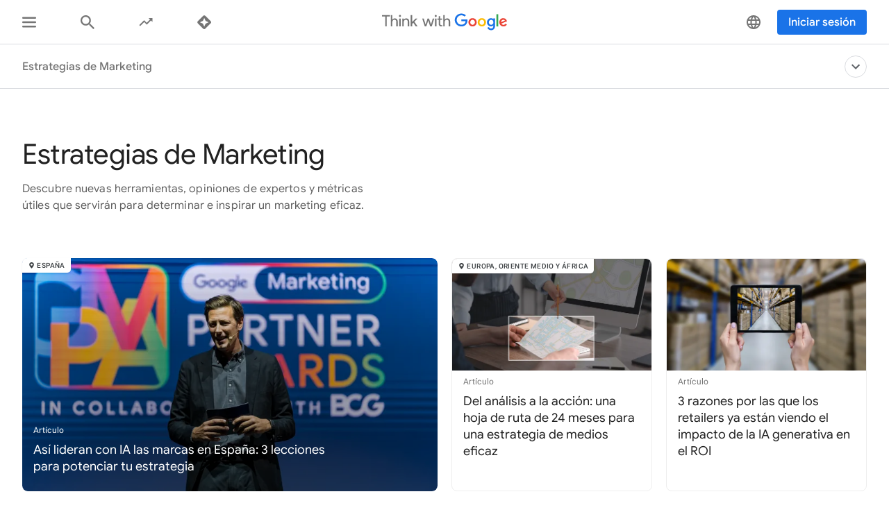

--- FILE ---
content_type: application/javascript
request_url: https://www.thinkwithgoogle.com/_qs/static/dist/js/6564.51415d62af5b0c90006a.js
body_size: 2275
content:
"use strict";(self.webpackChunk=self.webpackChunk||[]).push([[6564],{46564:function(t,e,a){a.r(e),a.d(e,{default:function(){return h}});var i=a(97840),s=a(66539),o=a(29323),n=a(79304);const r=".js-social-share__link";class h{constructor(t,e){this.$element=t,this.SocialSharebuttonElements=this.$element.querySelectorAll(r),this.shareModalContent=this.$element.closest(`.${h.cssClasses_.shareModalContent}`),this.footerNotification=this.shareModalContent.querySelector(`.${h.cssClasses_.notification}`),this.dataLayerPublisher_=e.dataLayerPublisher,this.pageURL_="",this.shareData_=JSON.parse(this.$element.dataset.socialShare),this.modalName=this.$element.dataset.modalName,this.windowParams_="",this.handleCloseModal=this.handleCloseModal.bind(this),this.share=this.share.bind(this),this.addEventListeners(),this.mounted()}addEventListeners(){document.addEventListener(s.oC.close,this.handleCloseModal),this.SocialSharebuttonElements.forEach((t=>{t.addEventListener(s.EVENTS.CLICK,this.share)}))}removeListeners(){document.removeEventListener(s.oC.close,this.handleCloseModal),this.SocialSharebuttonElements.forEach((t=>{t.removeEventListener(s.EVENTS.CLICK,this.share)}))}handleCloseModal(t){t.detail===this.modalName&&this.removeCopyNotification_()}static get cssClasses_(){return{shareModalContent:"share-modal-content",notification:"share-modal-footer__notification",notificationSuccess:"share-modal-footer__notification--active",tooltip:"social-share__tooltip",tooltipSuccess:"social-share__tooltip--active"}}static get windowLocation_(){return window.location}static get windowOptions_(){return{width:550,height:450,menubar:0,toolbar:0,left:Math.max(0,window.screen.width/2-275),top:Math.max(0,window.screen.height/2-225)}}static get urlStrings_(){return{FACEBOOK_BASE_URL:"https://www.facebook.com/sharer.php?u=",TWITTER_BASE_URL:"https://twitter.com/intent/tweet?text=",LINKEDIN_BASE_URL:"http://www.linkedin.com/shareArticle?mini=true&title=",XING_BASE_URL:"https://www.xing.com/spi/shares/new?url=",VK_BASE_URL:"http://vk.com/share.php?url=",EMAIL_BASE_URL:`mailto:?subject=${encodeURIComponent("Think with Google: ")}`,UTM_STRING:"?utm_medium=social&utm_campaign=thinkwithgoogle",WHATSAPP_BASE_URL:"https://api.whatsapp.com/send?text="}}get copyShareLink_(){return this.shareData_.full_url}get facebookShareLink_(){return h.urlStrings_.FACEBOOK_BASE_URL+this.pageURL_+this.getUtmParams_("facebook")}get twitterShareMessage_(){return this.shareData_.share_message||this.shareData_.twitter_title}get twitterShareLink_(){return h.urlStrings_.TWITTER_BASE_URL+this.twitterShareMessage_+" "+this.shareData_.twitter_handle+"&url="+this.pageURL_+this.getUtmParams_("twitter")}get linkedinShareMessage_(){return this.shareData_.share_message||this.shareData_.og_desc}get linkedinShareLink_(){return h.urlStrings_.LINKEDIN_BASE_URL+this.shareData_.og_title+"&summary="+this.linkedinShareMessage_+"&url="+this.pageURL_+this.getUtmParams_("linkedin")}get xingShareLink_(){return h.urlStrings_.XING_BASE_URL+this.pageURL_+this.getUtmParams_("xing")}get vkShareLink_(){return h.urlStrings_.VK_BASE_URL+this.pageURL_+this.getUtmParams_("vk")+"&title="+this.shareData_.og_title}get whatsappShareLink_(){return h.urlStrings_.WHATSAPP_BASE_URL+this.shareData_.og_title+encodeURIComponent(" ")+this.pageURL_}get emailShareMessage_(){return this.shareData_.share_message||this.shareData_.meta_desc}get emailShareLink_(){return h.urlStrings_.EMAIL_BASE_URL+this.shareData_.meta_title+"&body="+this.emailShareMessage_+encodeURIComponent("\n\n")+this.shareData_.email_see_more+encodeURIComponent(" www.thinkwithgoogle.com: ")+this.pageURL_+this.getUtmParams_("email")}buildWindowOptions_(t){const e=[];for(const a in t)Object.prototype.hasOwnProperty.call(t,a)&&e.push(`${a}=${t[a]}`);return e.join(",")}getUtmParams_(t){const e=h.urlStrings_.UTM_STRING+"&utm_source="+t+"&utm_content="+this.shareData_.slug;return encodeURIComponent(e)}openWindow_(t){this.windowParams_=this.buildWindowOptions_(h.windowOptions_),window.open(t,"sharer",this.windowParams_)}showCopyNotification_(){if(this.footerNotification)(0,i.cn)(this.footerNotification,h.cssClasses_.notificationSuccess);else{const t=document.querySelector(`.${h.cssClasses_.tooltip}`);(0,i.cn)(t,h.cssClasses_.tooltipSuccess),setTimeout((()=>(0,i.IV)(t,h.cssClasses_.tooltipSuccess)),1500)}}removeCopyNotification_(){this.footerNotification&&(0,i.IV)(this.footerNotification,h.cssClasses_.notificationSuccess)}openEmailClient_(t){window.location.href=t}static targetElement(){const t=document.querySelectorAll(".social-share__icon--copy");return t.length>1?t[1]:t[0]}copyURLToClipboard_(t){return new Promise(((e,a)=>{navigator.clipboard&&navigator.clipboard.writeText?navigator.clipboard.writeText(t).then((()=>{this.showCopyNotification_(),e()})).catch((i=>{this.copyURLToClipboardFallback_(t).then(e).catch(a)})):this.copyURLToClipboardFallback_(t).then(e).catch(a)}))}copyURLToClipboardFallback_(t){return new Promise(((e,a)=>{const i=document.createElement("textarea"),s=h.targetElement().getBoundingClientRect().top;if(i.style.position="fixed",i.style.top=`${s}px`,i.style.left="0",i.value=t,document.body.appendChild(i),(0,o.gn)()){const t=document.createRange();i.contentEditable=!0,i.readOnly=!0,t.selectNodeContents(i);const e=window.getSelection();e.removeAllRanges(),e.addRange(t),i.setSelectionRange(0,i.value.length)}else i.select();try{document.execCommand("copy"),this.showCopyNotification_(),e()}catch(t){console.error("Unable to copy",t),a(t)}finally{document.body.removeChild(i)}}))}trackShareClick_(t,e){const a=n.default.state.modalStack[0];this.dataLayerPublisher_.pushData({event:"trackSocial",category:"Social",action:"Share",label:t,pagePosition:this.shareData_.page_position,pathName:h.windowLocation_.pathname}),a&&(a.location||(a.location=this.$element.dataset.eventLocation),this.dataLayerPublisher_.pushData({event:"social_share",click_url:e,content_type:this.shareData_.content_type,event_location:a.location},!0))}init(){this.pageURL_=encodeURIComponent(this.shareData_.full_url)}async handleSocialLink(t){let e;switch(t){case"facebook":e=this.facebookShareLink_;break;case"twitter":e=this.twitterShareLink_;break;case"linkedin":e=this.linkedinShareLink_;break;case"vk":e=this.vkShareLink_;break;case"xing":e=this.xingShareLink_;break;case"whatsapp":e=this.whatsappShareLink_;break;case"email":e=this.emailShareLink_;break;case"copy_link":e=this.copyShareLink_;break;default:return console.warn("No social client was provided."),!1}"email"===t?this.openEmailClient_(e):"copy_link"===t?await this.copyURLToClipboard_(e):this.openWindow_(e),this.trackShareClick_(t,e)}share(t){const e=(t.target||t.srcElement).closest("BUTTON").dataset.socialShareLinkText.toLowerCase();this.handleSocialLink(e)}mounted(){this.init()}unmount(){this.removeListeners()}}}}]);

--- FILE ---
content_type: application/javascript
request_url: https://www.thinkwithgoogle.com/_qs/static/dist/js/main.658d499b970e3ae5021a.js
body_size: 10851
content:
(self.webpackChunk=self.webpackChunk||[]).push([[179],{3650:function(t,e,n){var o={"./components":[47045,9],"./components/":[47045,9],"./components/aggregation-feed":[30077,9,4736,3769,8704,602],"./components/aggregation-feed/":[30077,9,4736,3769,8704,602],"./components/aggregation-feed/__mocks__/fetcher":[78345,9,8345],"./components/aggregation-feed/__mocks__/fetcher.js":[78345,9,8345],"./components/aggregation-feed/aggregation-feed.spec":[71139,9,4736,6877,3769,8704,602,1139],"./components/aggregation-feed/aggregation-feed.spec.js":[71139,9,4736,6877,3769,8704,602,1139],"./components/aggregation-feed/fetcher":[60602,9,4736,3769,8704,602],"./components/aggregation-feed/fetcher.js":[60602,9,4736,3769,8704,602],"./components/aggregation-feed/fetcher.spec":[58046,9,4736,3769,8704,602,8046],"./components/aggregation-feed/fetcher.spec.js":[58046,9,4736,3769,8704,602,8046],"./components/aggregation-feed/index":[30077,9,4736,3769,8704,602],"./components/aggregation-feed/index.js":[30077,9,4736,3769,8704,602],"./components/aggregation-feed/templates/__snapshots__/grid.spec.js.snap":[94216,7,4216],"./components/aggregation-feed/templates/__snapshots__/list.spec.js.snap":[55398,7,5398],"./components/aggregation-feed/templates/grid":[48346,9,4736,3769,8704,602],"./components/aggregation-feed/templates/grid.js":[48346,9,4736,3769,8704,602],"./components/aggregation-feed/templates/grid.spec":[68448,9,4736,6877,9029,3769,8704,602,8448],"./components/aggregation-feed/templates/grid.spec.js":[68448,9,4736,6877,9029,3769,8704,602,8448],"./components/aggregation-feed/templates/list":[26292,9,4736,3769,8704,602],"./components/aggregation-feed/templates/list.js":[26292,9,4736,3769,8704,602],"./components/aggregation-feed/templates/list.spec":[47886,9,4736,6877,9029,3769,8704,602,7886],"./components/aggregation-feed/templates/list.spec.js":[47886,9,4736,6877,9029,3769,8704,602,7886],"./components/ancestors":[65726,9,5726],"./components/ancestors/":[65726,9,5726],"./components/ancestors/ancestors.spec":[37187,9,5726,7187],"./components/ancestors/ancestors.spec.js":[37187,9,5726,7187],"./components/ancestors/index":[65726,9,5726],"./components/ancestors/index.js":[65726,9,5726],"./components/anchor-links":[45587,9,498,8720,5587],"./components/anchor-links/":[45587,9,498,8720,5587],"./components/anchor-links/anchor-links.spec":[74245,9,4736,6877,498,8720,5587,4245],"./components/anchor-links/anchor-links.spec.js":[74245,9,4736,6877,498,8720,5587,4245],"./components/anchor-links/index":[45587,9,498,8720,5587],"./components/anchor-links/index.js":[45587,9,498,8720,5587],"./components/back-to-inspiration":[77619,9,7619],"./components/back-to-inspiration/":[77619,9,7619],"./components/back-to-inspiration/index":[77619,9,7619],"./components/back-to-inspiration/index.js":[77619,9,7619],"./components/card-group-inspiration":[40335,9,3769,1341,2623,335],"./components/card-group-inspiration/":[40335,9,3769,1341,2623,335],"./components/card-group-inspiration/index":[40335,9,3769,1341,2623,335],"./components/card-group-inspiration/index.js":[40335,9,3769,1341,2623,335],"./components/card-inspiration":[72623,9,3769,1341,2623],"./components/card-inspiration/":[72623,9,3769,1341,2623],"./components/card-inspiration/index":[72623,9,3769,1341,2623],"./components/card-inspiration/index.js":[72623,9,3769,1341,2623],"./components/card-inspiration/templates":[91341,9,3769,1341],"./components/card-inspiration/templates/":[91341,9,3769,1341],"./components/card-inspiration/templates/index":[91341,9,3769,1341],"./components/card-inspiration/templates/index.js":[91341,9,3769,1341],"./components/carousel":[24074,9,4074],"./components/carousel/":[24074,9,4074],"./components/carousel/index":[24074,9,4074],"./components/carousel/index.js":[24074,9,4074],"./components/click-child":[71825,9,1825],"./components/click-child/":[71825,9,1825],"./components/click-child/click-child.spec":[96815,9,4736,6877,1825,6815],"./components/click-child/click-child.spec.js":[96815,9,4736,6877,1825,6815],"./components/click-child/index":[71825,9,1825],"./components/click-child/index.js":[71825,9,1825],"./components/collapsible":[65244,9,5244],"./components/collapsible/":[65244,9,5244],"./components/collapsible/collapsible.spec":[90377,9,4736,6877,5244,377],"./components/collapsible/collapsible.spec.js":[90377,9,4736,6877,5244,377],"./components/collapsible/index":[65244,9,5244],"./components/collapsible/index.js":[65244,9,5244],"./components/detail-page":[36197,9,4736,810,6197],"./components/detail-page/":[36197,9,4736,810,6197],"./components/detail-page/detail-page.spec":[18059,9,4736,810,6197,8059],"./components/detail-page/detail-page.spec.js":[18059,9,4736,810,6197,8059],"./components/detail-page/index":[36197,9,4736,810,6197],"./components/detail-page/index.js":[36197,9,4736,810,6197],"./components/download-for-safari":[96752,9,6752],"./components/download-for-safari/":[96752,9,6752],"./components/download-for-safari/download-for-safari.spec":[11758,9,6961,6752,1758],"./components/download-for-safari/download-for-safari.spec.js":[11758,9,6961,6752,1758],"./components/download-for-safari/index":[96752,9,6752],"./components/download-for-safari/index.js":[96752,9,6752],"./components/featured-quotes":[56223,9,8720,6223],"./components/featured-quotes/":[56223,9,8720,6223],"./components/featured-quotes/featured-quotes.spec":[93633,9,4736,6877,9029,8720,6223,3633],"./components/featured-quotes/featured-quotes.spec.js":[93633,9,4736,6877,9029,8720,6223,3633],"./components/featured-quotes/index":[56223,9,8720,6223],"./components/featured-quotes/index.js":[56223,9,8720,6223],"./components/filter-tray":[58531,9,498,8720,8459,9510,2531,8531],"./components/filter-tray/":[58531,9,498,8720,8459,9510,2531,8531],"./components/filter-tray/__snapshots__/filter-tray.spec.js.snap":[42270,7,2270],"./components/filter-tray/filter-group":[2531,9,8720,2531],"./components/filter-tray/filter-group/":[2531,9,8720,2531],"./components/filter-tray/filter-group/index":[2531,9,8720,2531],"./components/filter-tray/filter-group/index.js":[2531,9,8720,2531],"./components/filter-tray/filter-tray.spec":[85408,9,4736,6877,498,8720,8459,9510,2531,8531,5408],"./components/filter-tray/filter-tray.spec.js":[85408,9,4736,6877,498,8720,8459,9510,2531,8531,5408],"./components/filter-tray/index":[58531,9,498,8720,8459,9510,2531,8531],"./components/filter-tray/index.js":[58531,9,498,8720,8459,9510,2531,8531],"./components/fullscreen":[34402,9,7782,4402],"./components/fullscreen/":[34402,9,7782,4402],"./components/fullscreen/fullscreen.spec":[49017,9,4736,6877,9029,7782,4402,4573],"./components/fullscreen/fullscreen.spec.js":[49017,9,4736,6877,9029,7782,4402,4573],"./components/fullscreen/index":[34402,9,7782,4402],"./components/fullscreen/index.js":[34402,9,7782,4402],"./components/gated-content":[52669,9,498,2759,6607,8704,2669],"./components/gated-content/":[52669,9,498,2759,6607,8704,2669],"./components/gated-content/__snapshots__/gated-content.spec.js.snap":[39301,7,9301],"./components/gated-content/gated-content.spec":[7102,9,4736,6877,498,2759,8720,6607,8704,8459,3300,7792,2669,7102],"./components/gated-content/gated-content.spec.js":[7102,9,4736,6877,498,2759,8720,6607,8704,8459,3300,7792,2669,7102],"./components/gated-content/index":[52669,9,498,2759,6607,8704,2669],"./components/gated-content/index.js":[52669,9,498,2759,6607,8704,2669],"./components/iframe-focus-tracker":[77348,9,7348],"./components/iframe-focus-tracker/":[77348,9,7348],"./components/iframe-focus-tracker/iframe-focus-tracker.spec":[73533,9,4736,6877,7348,3533],"./components/iframe-focus-tracker/iframe-focus-tracker.spec.js":[73533,9,4736,6877,7348,3533],"./components/iframe-focus-tracker/index":[77348,9,7348],"./components/iframe-focus-tracker/index.js":[77348,9,7348],"./components/index":[47045,9],"./components/index.js":[47045,9],"./components/inline-video":[47930,9,2759,6607,5594,7782,2131,4785,7930],"./components/inline-video/":[47930,9,2759,6607,5594,7782,2131,4785,7930],"./components/inline-video/index":[47930,9,2759,6607,5594,7782,2131,4785,7930],"./components/inline-video/index.js":[47930,9,2759,6607,5594,7782,2131,4785,7930],"./components/inline-video/inline-video.mobile.spec":[48629,9,4736,6877,2759,6607,5594,7782,2131,6961,4785,7930,8629],"./components/inline-video/inline-video.mobile.spec.js":[48629,9,4736,6877,2759,6607,5594,7782,2131,6961,4785,7930,8629],"./components/inline-video/inline-video.spec":[67377,9,4736,6877,2759,6607,5594,7782,2131,6961,4785,7930,7377],"./components/inline-video/inline-video.spec.js":[67377,9,4736,6877,2759,6607,5594,7782,2131,6961,4785,7930,7377],"./components/inspiration-filter":[23322,9,498,9463,9510,8676,3322],"./components/inspiration-filter/":[23322,9,498,9463,9510,8676,3322],"./components/inspiration-filter/__snapshots__/inspiration-filter.spec.js.snap":[36056,7,6056],"./components/inspiration-filter/index":[23322,9,498,9463,9510,8676,3322],"./components/inspiration-filter/index.js":[23322,9,498,9463,9510,8676,3322],"./components/inspiration-filter/inspiration-filter.spec":[48684,9,498,9463,9510,8676,3322,8684],"./components/inspiration-filter/inspiration-filter.spec.js":[48684,9,498,9463,9510,8676,3322,8684],"./components/inspiration-filter/queryString":[49463,9,9463],"./components/inspiration-filter/queryString.js":[49463,9,9463],"./components/inspiration-filter/queryString.spec":[80527,9,9463,527],"./components/inspiration-filter/queryString.spec.js":[80527,9,9463,527],"./components/inspiration-filter/templates":[98676,9,8676],"./components/inspiration-filter/templates/":[98676,9,8676],"./components/inspiration-filter/templates/index":[98676,9,8676],"./components/inspiration-filter/templates/index.js":[98676,9,8676],"./components/lazy-load-image":[39887,9,2759,6607],"./components/lazy-load-image/":[39887,9,2759,6607],"./components/lazy-load-image/index":[39887,9,2759,6607],"./components/lazy-load-image/index.js":[39887,9,2759,6607],"./components/lazy-load-image/lazy-load-image.spec":[65247,9,4736,6877,2759,6607,5247],"./components/lazy-load-image/lazy-load-image.spec.js":[65247,9,4736,6877,2759,6607,5247],"./components/lazy-load-image/lazy-load-manager-singleton":[93058,9,2759,6607],"./components/lazy-load-image/lazy-load-manager-singleton.js":[93058,9,2759,6607],"./components/login-profile-cta":[94430,9,4430],"./components/login-profile-cta/":[94430,9,4430],"./components/login-profile-cta/index":[94430,9,4430],"./components/login-profile-cta/index.js":[94430,9,4430],"./components/login-profile-cta/login-profile-cta.spec":[84519,9,4736,6877,498,8720,8459,3300,7792,4430,4519],"./components/login-profile-cta/login-profile-cta.spec.js":[84519,9,4736,6877,498,8720,8459,3300,7792,4430,4519],"./components/modal":[87792,9,498,8720,8459,3300,7792],"./components/modal-close":[12819,9,2819],"./components/modal-close/":[12819,9,2819],"./components/modal-close/index":[12819,9,2819],"./components/modal-close/index.js":[12819,9,2819],"./components/modal-open":[7100,9,7100],"./components/modal-open/":[7100,9,7100],"./components/modal-open/index":[7100,9,7100],"./components/modal-open/index.js":[7100,9,7100],"./components/modal/":[87792,9,498,8720,8459,3300,7792],"./components/modal/index":[87792,9,498,8720,8459,3300,7792],"./components/modal/index.js":[87792,9,498,8720,8459,3300,7792],"./components/modal/modal.spec":[65069,9,4736,6877,498,8720,6961,8459,3300,7792,2819,7100,5069],"./components/modal/modal.spec.js":[65069,9,4736,6877,498,8720,6961,8459,3300,7792,2819,7100,5069],"./components/multi-image-selector":[1016,9,1016],"./components/multi-image-selector/":[1016,9,1016],"./components/multi-image-selector/index":[1016,9,1016],"./components/multi-image-selector/index.js":[1016,9,1016],"./components/multi-image-selector/multi-image-selector.spec":[20743,9,4736,6877,9029,1016,743],"./components/multi-image-selector/multi-image-selector.spec.js":[20743,9,4736,6877,9029,1016,743],"./components/percentage-chart":[59790,9,2759,4674],"./components/percentage-chart/":[59790,9,2759,4674],"./components/percentage-chart/index":[59790,9,2759,4674],"./components/percentage-chart/index.js":[59790,9,2759,4674],"./components/percentage-chart/percentage-chart.spec":[95044,9,2759,6961,4674,5044],"./components/percentage-chart/percentage-chart.spec.js":[95044,9,2759,6961,4674,5044],"./components/recommended-articles":[9017,9,4736,2131,3300,810,4943,9017],"./components/recommended-articles/":[9017,9,4736,2131,3300,810,4943,9017],"./components/recommended-articles/index":[9017,9,4736,2131,3300,810,4943,9017],"./components/recommended-articles/index.js":[9017,9,4736,2131,3300,810,4943,9017],"./components/related-content-drawer":[51231,9,498,5594,1231],"./components/related-content-drawer/":[51231,9,498,5594,1231],"./components/related-content-drawer/index":[51231,9,498,5594,1231],"./components/related-content-drawer/index.js":[51231,9,498,5594,1231],"./components/related-content-drawer/related-content-drawer.mobile.spec":[1509,9,4736,6877,498,5594,1231,1509],"./components/related-content-drawer/related-content-drawer.mobile.spec.js":[1509,9,4736,6877,498,5594,1231,1509],"./components/related-content-drawer/related-content-drawer.spec":[23526,9,4736,6877,498,5594,1231,3526],"./components/related-content-drawer/related-content-drawer.spec.js":[23526,9,4736,6877,498,5594,1231,3526],"./components/rich-text-cta-analytics":[26211,9,6211],"./components/rich-text-cta-analytics/":[26211,9,6211],"./components/rich-text-cta-analytics/index":[26211,9,6211],"./components/rich-text-cta-analytics/index.js":[26211,9,6211],"./components/rich-text-cta-analytics/rich-text-cta-analytics.spec":[46393,9,4736,6877,6211,6393],"./components/rich-text-cta-analytics/rich-text-cta-analytics.spec.js":[46393,9,4736,6877,6211,6393],"./components/scroll-carousel":[94943,9,3300,4943],"./components/scroll-carousel/":[94943,9,3300,4943],"./components/scroll-carousel/index":[94943,9,3300,4943],"./components/scroll-carousel/index.js":[94943,9,3300,4943],"./components/scroll-tracker":[68605,9,8605],"./components/scroll-tracker/":[68605,9,8605],"./components/scroll-tracker/index":[68605,9,8605],"./components/scroll-tracker/index.js":[68605,9,8605],"./components/scroll-tracker/scroll-tracker.spec":[64599,9,8605,4599],"./components/scroll-tracker/scroll-tracker.spec.js":[64599,9,8605,4599],"./components/slides-tooltip":[52195,9,2195],"./components/slides-tooltip/":[52195,9,2195],"./components/slides-tooltip/index":[52195,9,2195],"./components/slides-tooltip/index.js":[52195,9,2195],"./components/slides-tooltip/slides-tooltip.spec":[57002,9,4736,6877,9029,2195,7002],"./components/slides-tooltip/slides-tooltip.spec.js":[57002,9,4736,6877,9029,2195,7002],"./components/social-share":[46564,9,6564],"./components/social-share/":[46564,9,6564],"./components/social-share/index":[46564,9,6564],"./components/social-share/index.js":[46564,9,6564],"./components/social-share/social-share.spec":[78383,9,6564,8383],"./components/social-share/social-share.spec.js":[78383,9,6564,8383],"./components/tags":[22683,9,4736,6209,9022,2683],"./components/tags/":[22683,9,4736,6209,9022,2683],"./components/tags/__mocks__/tags-fetcher":[27793,9,7793],"./components/tags/__mocks__/tags-fetcher.js":[27793,9,7793],"./components/tags/__snapshots__/render.spec.js.snap":[45463,7,5463],"./components/tags/index":[22683,9,4736,6209,9022,2683],"./components/tags/index.js":[22683,9,4736,6209,9022,2683],"./components/tags/render":[66209,9,4736,6209],"./components/tags/render.js":[66209,9,4736,6209],"./components/tags/render.spec":[72169,9,4736,6877,6209,2169],"./components/tags/render.spec.js":[72169,9,4736,6877,6209,2169],"./components/tags/tags-fetcher":[39022,9,9022],"./components/tags/tags-fetcher.js":[39022,9,9022],"./components/tags/tags-fetcher.spec":[52003,9,9022,2003],"./components/tags/tags-fetcher.spec.js":[52003,9,9022,2003],"./components/tags/tags.spec":[48982,9,4736,6209,9022,2683,8982],"./components/tags/tags.spec.js":[48982,9,4736,6209,9022,2683,8982],"./components/tertiary-nav":[22939,9,5798,2939],"./components/tertiary-nav/":[22939,9,5798,2939],"./components/tertiary-nav/index":[22939,9,5798,2939],"./components/tertiary-nav/index.js":[22939,9,5798,2939],"./components/tertiary-nav/progress":[25798,9,5798],"./components/tertiary-nav/progress.js":[25798,9,5798],"./components/tertiary-nav/progress.spec":[18655,9,4736,6877,5798,8655],"./components/tertiary-nav/progress.spec.js":[18655,9,4736,6877,5798,8655],"./components/tertiary-nav/tertiary-nav.spec":[12321,9,6961,5798,2939,2321],"./components/tertiary-nav/tertiary-nav.spec.js":[12321,9,6961,5798,2939,2321],"./components/toggle":[82506,9,2506],"./components/toggle/":[82506,9,2506],"./components/toggle/index":[82506,9,2506],"./components/toggle/index.js":[82506,9,2506],"./components/video-modal":[14492,9,2759,6607,5594,7782,2131,4785,4492],"./components/video-modal/":[14492,9,2759,6607,5594,7782,2131,4785,4492],"./components/video-modal/index":[14492,9,2759,6607,5594,7782,2131,4785,4492],"./components/video-modal/index.js":[14492,9,2759,6607,5594,7782,2131,4785,4492],"./components/video-modal/video-modal.mobile.spec":[63895,9,4736,6877,2759,6607,5594,7782,2131,6961,4785,4492,3895],"./components/video-modal/video-modal.mobile.spec.js":[63895,9,4736,6877,2759,6607,5594,7782,2131,6961,4785,4492,3895],"./components/video-modal/video-modal.spec":[58428,9,4736,6877,2759,6607,5594,7782,2131,4785,4492,2819,8428],"./components/video-modal/video-modal.spec.js":[58428,9,4736,6877,2759,6607,5594,7782,2131,4785,4492,2819,8428]};function s(t){if(!n.o(o,t))return Promise.resolve().then((function(){var e=new Error("Cannot find module '"+t+"'");throw e.code="MODULE_NOT_FOUND",e}));var e=o[t],s=e[0];return Promise.all(e.slice(2).map(n.e)).then((function(){return n.t(s,16|e[1])}))}s.keys=function(){return Object.keys(o)},s.id=3650,t.exports=s},47045:function(t,e,n){"use strict";n.r(e);var o=n(44443),s=n(63206);const i="js-component",r=`.${i}`,a="js-",c="data-component-priority-import",l={dataLayerPublisher:o.l};function p(t){const{classList:e}=t,n=[...e].filter((t=>t.includes(a)&&t!==i))[0];null!==t.getAttribute(c)||"js-lazy-load-image"===n?d(t,n):function(t,e){const n=()=>d(t,e),o=new s.Z(t,n,{rootMargin:"40px",threshold:0});o.init()}(t,n)}function d(t,e){const o=e.replace(a,"/");n(3650)("./components"+o).then((e=>{let{default:n}=e;const o=new n(t,l);g.push(o)})).catch((t=>{console.error(`There is an error with the component called '${o}':`,t)}))}function u(t){t.unmount(),g.splice(g.indexOf(t),1)}const m=document.querySelectorAll(r),g=[];m.forEach(p);new MutationObserver((function(t){t.forEach((t=>{t.removedNodes.forEach((t=>{if(t.tagName){if(t.classList.contains(i)){u(g.find((e=>e.$element===t)))}t.querySelectorAll(r).forEach((t=>{const e=g.find((e=>e.$element===t));e&&u(e)}))}})),t.addedNodes.forEach((t=>{if(t.tagName){t.classList.contains(i)&&p(t);t.querySelectorAll(r).forEach((t=>p(t)))}}))}))})).observe(document,{childList:!0,subtree:!0})},74527:function(t,e,n){"use strict";n.d(e,{ASPECT_RATIOS:function(){return o}});const o={sixteenNine:"16_9"}},62123:function(t,e,n){"use strict";n.d(e,{domElements:function(){return o},r:function(){return s}});const o={html:document.documentElement,body:document.body},s={navHeaderId:"twgnHeader"}},66539:function(t,e,n){"use strict";n.d(e,{EVENTS:function(){return o},Fs:function(){return l},ip:function(){return i},oC:function(){return s},pR:function(){return p},r_:function(){return a},tw:function(){return d},x4:function(){return r},youtubePlayerAPI:function(){return c}});const o={BLUR:"blur",CHANGE:"change",CLICK:"click",DOCUMENT_COMPLETE:"complete",DOMCONTENTLOADED:"DOMContentLoaded",FOCUS:"focus",FOCUSIN:"focusin",KEYDOWN:"keydown",KEYUP:"keyup",LOAD:"load",MOUSEDOWN:"mousedown",MOUSEENTER:"mouseenter",MOUSELEAVE:"mouseleave",MOUSEUP:"mouseup",PAGESHOW:"pageshow",POINTERMOVE:"pointermove",READYSTATECHANGE:"readystatechange",RESIZE:"resize",SCROLL:"scroll",SUBMIT:"submit",TRANSITIONEND:"transitionend",TRANSITIONSTART:"transitionstart",VALIDATE_SECONDARY_NAV_SHOW:"validatedSecondaryNavShow"},s={close:"modalclose"},i={onUpdate:"headerToolbar:OnUpdate"},r={load:"login:load",onSignIn:"login:onSignIn",onSignOut:"login:onSignOut"},a={open:"filterCollection: open"},c={onPlayerReady:"youtubePlayer:onPlayerReady",onReady:"onReady"},l={setCurrentItem:"header:setCurrentItem"},p={slideChange:"TwGCarousel:slideChange",currentSlide:"TwGCarousel:currentSlide"},d={currentSlide:"currentSlide"};e.default=o},63890:function(t,e,n){"use strict";n.d(e,{e:function(){return s},u:function(){return o}});const o={loggedIn:2,loggedOut:4},s="/api/session/v1/log"},29323:function(t,e,n){"use strict";n.d(e,{Dt:function(){return u},b1:function(){return m},gn:function(){return d},l7:function(){return l},vO:function(){return c},vS:function(){return p}});var o=n(2130),s=n.n(o);let i,r,a;const c={mobile:"mobile",tablet:"tablet",desktop:"desktop"},l=()=>{if(void 0!==a)return a;return a=(()=>{if(s().phone)return c.mobile;if(s().tablet)return c.tablet;const t=window.getComputedStyle(document.querySelector("body"),":before").getPropertyValue("content").replace(/\"/g,"");return t&&"none"!==t?t:c.desktop})(),a},p=()=>{if(void 0!==i)return i;return i=(()=>{const t=l()===c.desktop,e=(()=>{if(void 0!==r)return r;const t=navigator.userAgent.indexOf("Safari")>-1,e=navigator.userAgent.indexOf("Chrome")>-1;return r=t&&!e,r})();return t&&e})(),i},d=()=>navigator.userAgent.match(/ipad|iphone/i),u=()=>/(android)/i.test(navigator.userAgent),m=()=>"ontouchstart"in document.documentElement},97840:function(t,e,n){"use strict";n.d(e,{BH:function(){return i},DD:function(){return r},IA:function(){return a},IV:function(){return d},Je:function(){return m},KX:function(){return h},Mv:function(){return c},bo:function(){return g},cn:function(){return p},g:function(){return f},og:function(){return u},pv:function(){return l},ry:function(){return I},zp:function(){return v}});n(74527);var o=n(62123);const{html:s}=o.domElements;function i(){return document.documentElement.dataset.locale||"en-us"}function r(){return document.body.dataset.svgStaticPath||""}function a(){return document.body.dataset.fallbackImgPath||""}function c(){return window.pageYOffset||document.documentElement.scrollTop}function l(t,e){return t.classList.contains(e)}function p(t){for(var e=arguments.length,n=new Array(e>1?e-1:0),o=1;o<e;o++)n[o-1]=arguments[o];t.classList.add(...n)}function d(t){for(var e=arguments.length,n=new Array(e>1?e-1:0),o=1;o<e;o++)n[o-1]=arguments[o];t.classList.remove(...n)}function u(t){for(var e=arguments.length,n=new Array(e>1?e-1:0),o=1;o<e;o++)n[o-1]=arguments[o];n.forEach((e=>t.classList.toggle(e)))}function m(t,e){t.setAttribute("aria-hidden",e)}function g(t,e){for(;t&&t.classList;){if(l(t,e))return t;t=t.parentNode}return null}function f(){let t=arguments.length>0&&void 0!==arguments[0]?arguments[0]:null;const e=["lock-scroll"];t&&e.push(t),u(s,...e)}function h(t,e){e?p(t,["progress--active"]):d(t,["progress--active"])}function v(t){let e=t.offsetHeight;const n=window.getComputedStyle(t);return e+=parseInt(n.marginTop)+parseInt(n.marginBottom),e}function I(){return document.body.dataset.userLoginEvent}},99687:function(t,e,n){"use strict";n.d(e,{Z:function(){return o}});class o{static defaultErrorHandler(t){return new Error(t)}static defaultCallbackHandler(t){return t}static checkStatus(t){return 200===t.status?t:o.defaultErrorHandler(t.status)}static checkStatusOrThrow(t){if(t.ok)return t;throw new Error(t.status)}static parseJSON(t){return t.json()}static callAPI(t){let e=arguments.length>1&&void 0!==arguments[1]?arguments[1]:o.defaultCallbackHandler,n=arguments.length>2&&void 0!==arguments[2]?arguments[2]:o.defaultErrorHandler;return fetch(t,{method:"GET"}).then(o.checkStatus).then(o.parseJSON).then(e).catch(n)}}},3539:function(t,e,n){"use strict";var o=n(44443),s=(n(17827),n(10711)),i=n(79304),r=n(97840),a=n(63890),c=n(66539),l=n(66909);new class{constructor(){this._userLoginEventData=JSON.parse((0,r.ry)()),this.eventLogApiUrl=document.body.dataset.eventLogApiUrl||a.e,i.default.dispatch(l.actionTypes.setApiUrl,this.eventLogApiUrl),this.trackUserLoginStatus=this.trackUserLoginStatus.bind(this),this.signInHandler=this.signInHandler.bind(this),this.signOutHandler=this.signOutHandler.bind(this),this.addListeners()}trackUserLoginStatus(t){this._shouldSkipLoginEvent?this._shouldSkipLoginEvent=!1:(this._userLoginEventData.loggedInStatus=t,o.l.pushData(this._userLoginEventData))}signInHandler(t){i.default.dispatch(l.actionTypes.setUser,t),i.default.dispatch(l.actionTypes.setLoginStatus,a.u.loggedIn),s.Z.bindEvents(),this.trackUserLoginStatus(!0),document.dispatchEvent(new CustomEvent(c.x4.onSignIn))}signOutHandler(){i.default.dispatch(l.actionTypes.unSetUser),i.default.dispatch(l.actionTypes.setLoginStatus,a.u.loggedOut),this.trackUserLoginStatus(!1),document.dispatchEvent(new CustomEvent(c.x4.onSignOut))}async initLoginEvents(){const{twgn:t}=window;await t.init();const{login:e}=t.header,{onSignIn:n,onSignOut:o}=e.events;i.default.dispatch(l.actionTypes.setLoginInstance,e),document.dispatchEvent(new CustomEvent(c.x4.load,{detail:e})),e.addEventListener(n,(t=>{this.signInHandler(t)})),e.addEventListener(o,(()=>{this.signOutHandler()})),await e.start(),e.user?this.signInHandler():this.signOutHandler()}async initLoginTracker(){try{await this.initLoginEvents()}catch(t){console.warn("Error initializing login events",t)}}addListeners(){"interactive"===document.readyState?this.initLoginTracker():document.addEventListener(c.EVENTS.READYSTATECHANGE,(()=>{"interactive"===document.readyState&&this.initLoginTracker()}))}};n(47045)},66909:function(t,e,n){"use strict";n.d(e,{N:function(){return r},actionTypes:function(){return i}});var o=n(81785),s=n(97840);const i={setUser:"setUser",unSetUser:"unSetUser",setApiUrl:"setApiUrl",setLoginInstance:"setLoginInstance",setLoginStatus:"setLoginStatus",addCurrentModal:"addCurrentModal",removeCurrentModal:"removeCurrentModal",toggleInspirationFilters:"toggleInspirationFilters",addInspirationFilter:"addInspirationFilter",removeInspirationFilter:"removeInspirationFilter",clearInspirationFilters:"clearInspirationFilters",loadInspirationCards:"loadInspirationCards",setIsNavigationItemSet:"setIsNavigationItemSet"},r={setUser:(t,e)=>{t.commit(o.I.setUser,e)},unSetUser:t=>{t.commit(o.I.unsetUser)},setApiUrl:(t,e)=>{t.commit(o.I.setApiUrl,e)},setLoginInstance:(t,e)=>{t.commit(o.I.setLoginInstance,e)},setLoginStatus:(t,e)=>{t.commit(o.I.setLoginStatus,e)},addCurrentModal:(t,e)=>{t.commit(o.I.addCurrentModal,e)},removeCurrentModal:(t,e)=>{t.commit(o.I.removeCurrentModal,e)},toggleInspirationFilters:(t,e)=>{t.commit(o.I.toggleInspirationFilters,e)},addInspirationFilter:(t,e)=>{t.commit(o.I.addInspirationFilters,e)},removeInspirationFilter:(t,e)=>{t.commit(o.I.removeInspirationFilters,e)},clearInspirationFilters:t=>{t.commit(o.I.clearInspirationFilters)},loadInspirationCards:(t,e)=>{let{filters:n,url:i="/api/v2/content/inspiration/?limit=12",delay:r=0}=e;if(n&&n.length>0&&t.commit(o.I.setIsLoadingInspiration,!0),null===i)return;const a=(0,s.BH)(),c="en-us"!==a?`/intl/${a}`:"",l=new window.XMLHttpRequest,p=c+i+(n?`&${n}`:"");let d;l.open("GET",p,!0),l.onload=()=>{200===l.status?(clearTimeout(d),d=setTimeout((()=>{const e=JSON.parse(l.responseText);t.commit(o.I.setInspirationNextPage,e.next),t.commit(o.I.addInspirationCards,{cards:e.results,reset:!e.previous}),t.commit(o.I.setIsLoadingInspiration,!1)}),r)):t.commit(o.I.setIsLoadingInspiration,!1)},l.timeout=12e3,l.send()},setIsNavigationItemSet:(t,e)=>{t.commit(o.I.setIsNavigationItemSet,e)}}},79304:function(t,e,n){"use strict";n.d(e,{default:function(){return r}});var o=n(66909);var s=n(81785);class i{constructor(){this.events={}}subscribe(t,e){return this.events.hasOwnProperty(t)||(this.events[t]=[]),this.events[t].push(e),()=>{this.events[t]=this.events[t].filter((t=>t!==e))}}publish(t){let e=arguments.length>1&&void 0!==arguments[1]?arguments[1]:{};this.events.hasOwnProperty(t)&&this.events[t].map((t=>t(e)))}}var r=new class{constructor(t){this.state={},this.actions={},this.mutations={},this.getters={},this.events=new i,t.hasOwnProperty("actions")&&(this.actions=t.actions),t.hasOwnProperty("mutations")&&(this.mutations=t.mutations),this.state=new Proxy(t.state||{},{set:(t,e,n)=>(t[e]=n,this.events.publish("stateChange",this.state),!0)}),t.hasOwnProperty("getters")&&(this.getters=new Proxy(t.getters||{},{get:(t,e)=>t[e](this.state)}))}dispatch(t){let e=arguments.length>1&&void 0!==arguments[1]?arguments[1]:{};return"function"==typeof this.actions[t]&&(this.actions[t](this,e),!0)}commit(t){let e=arguments.length>1&&void 0!==arguments[1]?arguments[1]:{};if("function"!=typeof this.mutations[t])return!1;const n=this.mutations[t](this.state,e);return this.state=Object.assign(this.state,n),!0}}({actions:o.N,mutations:s.P,getters:{getCurrentModal:t=>e=>t.modalStack.some((t=>e===t.name))},state:{modalStack:[],user:null,loginStatus:null,apiUrl:"",login:null,inspirationFilters:[],inspirationCards:null,isLoadingInspiration:!1,inspirationNextPage:null,inspirationFiltersOpened:!1,isNavigationItemSet:!1}})},81785:function(t,e,n){"use strict";n.d(e,{I:function(){return o},P:function(){return s}});const o={setUser:"SET_USER",unsetUser:"UNSET_USER",setLoginStatus:"SET_LOGIN_STATUS",setLoginInstance:"SET_LOGIN_INSTANCE",setApiUrl:"SET_API_URL",addCurrentModal:"ADD_CURRENT_MODAL",removeCurrentModal:"REMOVE_CURRENT_MODAL",toggleInspirationFilters:"TOGGLE_INSPIRATION_FILTERS",addInspirationFilters:"ADD_INSPIRATION_FILTERS",removeInspirationFilters:"REMOVE_INSPIRATION_FILTERS",clearInspirationFilters:"CLEAR_INSPIRATION_FILTERS",setIsLoadingInspiration:"SET_IS_LOADING_INSPIRATION",setInspirationNextPage:"SET_INSPIRATION_NEXT_PAGE",addInspirationCards:"ADD_INSPIRATION_CARDS",setIsNavigationItemSet:"SET_IS_NAVIGATION_ITEM_SET"},s={SET_USER:(t,e)=>{t.user=e},UNSET_USER:t=>{t.user=null},SET_LOGIN_STATUS:(t,e)=>{t.loginStatus=e},SET_LOGIN_INSTANCE:(t,e)=>{t.login=e},SET_API_URL:(t,e)=>{t.apiUrl=e},ADD_CURRENT_MODAL:(t,e)=>(t.modalStack.push(e),t),REMOVE_CURRENT_MODAL:(t,e)=>{const n=t.modalStack.findIndex((t=>t.name===e));return n>=0&&t.modalStack.splice(n,1),t},TOGGLE_INSPIRATION_FILTERS:(t,e)=>(t.inspirationFiltersOpened=e,t),ADD_INSPIRATION_FILTERS:(t,e)=>(-1===t.inspirationFilters.indexOf(e)&&t.inspirationFilters.push(e),t),REMOVE_INSPIRATION_FILTERS:(t,e)=>{const n=t.inspirationFilters.findIndex((t=>t.value===e.value&&t.type===e.type));return-1!==n&&t.inspirationFilters.splice(n,1),t},CLEAR_INSPIRATION_FILTERS:t=>(t.inspirationFilters=[],t),SET_IS_LOADING_INSPIRATION:(t,e)=>(t.isLoadingInspiration=e,t),ADD_INSPIRATION_CARDS:(t,e)=>{let{cards:n,reset:o=!1}=e;return o&&(t.inspirationCards=null),t.inspirationCards?t.inspirationCards=t.inspirationCards.concat(n):t.inspirationCards=n,t},SET_INSPIRATION_NEXT_PAGE:(t,e)=>(t.inspirationNextPage=e,t),SET_IS_NAVIGATION_ITEM_SET:(t,e)=>{t.isNavigationItemSet=e}}},44443:function(t,e,n){"use strict";n.d(e,{l:function(){return o.l6}});var o=n(65802),s=n(97840),i=n(10711);class r{static get jsHook_(){return"js-analytics-click"}static get cardClickEvent_(){return"card_click"}static get defaultValue_(){return"not applicable"}bindEvents_(){document.body.addEventListener("click",(t=>{this.handleClick_(t)}),!0)}parseDataAttribute_(t){if(t)return JSON.parse(t.getAttribute("data-analytics"))}parseGA4DataAttribute_(t){if(t){const e=JSON.parse(t.getAttribute("data-analytics-ga4"));if(!e)return null;const n=e.event===r.cardClickEvent_,{click_text:o}=e;if(!n||o)return e;const s=t.textContent.replace(/\s+/g," ").trim();return e.click_text=s||r.defaultValue_,e}}handleClick_(t){const e=(0,s.bo)(t.target,r.jsHook_),n=this.parseDataAttribute_(e),a=this.parseGA4DataAttribute_(e),c="download";if(n){const e="_blank"!==t.target.getAttribute("target");o.l6.pushData(n),n.action&&n.action.toLowerCase()===c?i.Z.pushDownload(n.fileName):i.Z.pushCTAClick(n.label,e)}if(a){const e="_blank"!==t.target.getAttribute("target");o.l6.pushData(a,!0),a.action&&a.action.toLowerCase()===c?i.Z.pushDownload(a.fileName):i.Z.pushCTAClick(a.label,e)}}init(){this.bindEvents_()}}var a=n(63206);class c{constructor(){this.options={threshold:1},this.targets=[],this.callback_=this.callback_.bind(this)}static getPagePosition_(){const t=window.dataLayer.filter((t=>"trackScroll"===t.event)),e=t[t.length-1].scrollPosition;return"Article End"===e?e:e.split(" ")[0]}callback_(t){const e=this.organizeUAAnalyticsData_(t),n=this.organizeGA4AnalyticsData_(t);o.l6.pushData(e),o.l6.pushData(n,!0)}organizeUAAnalyticsData_(t){const e=JSON.parse(t.dataset.analytics),n=t.dataset.impressionPosition,o={...e};return delete o.clickType,delete o.relatedContentPosition,o.action=o.action.replace(/click/i,"Impression"),o.label=o.label&&""!==o.label?o.label:"No link available",o.pagePosition=n||c.getPagePosition_(),o.index=n?parseInt(o.index):t.impressionIndex,o}organizeGA4AnalyticsData_(t){const{analyticsGa4:e,varsImpressionEventName:n,varsImpressionContentType:o,isRelatedContentAnalytics:s,isRelatedCard:i}=t.dataset,r={...e?JSON.parse(e):{}};return!s&&i?null:r&&Object.keys(r).length?(r.event=n||r.event,r.content_type=o||r.content_type,r):null}getTargets_(){const t=document.querySelectorAll(".js-analytics-impression");return t.forEach(((t,e)=>t.impressionIndex=e+1)),t}setTracker_(){this.tracker=new a.Z(this.targets,this.callback_,this.options),this.tracker.init()}bindEvents_(){window.addEventListener("load",(t=>{this.targets=this.getTargets_(),this.targets.length>0&&this.setTracker_()}))}init(){this.bindEvents_()}}function l(){!function(){const t=document.cookie.split(" ").find((t=>t.startsWith("twg_login=")));if(document.body.dataset.pageloadAnalytics){const e=document.body.dataset,n=JSON.parse(e.pageloadAnalytics);n.loggedInStatus=!1,t&&(n.loggedInStatus=!0),window.dataLayer.push(n)}if(document.body.dataset.pageloadAnalyticsGa4){const e=document.body.dataset,n=JSON.parse(e.pageloadAnalyticsGa4);n.logged_in_status=!1,t&&(n.logged_in_status=!0),window.dataLayer.push(n)}}()}window.initializeTracking=function(){const t=new r,e=new c;l(),o.l6.init(),t.init(),o.eK.init(),o.xH.init(),e.init()},window.globalAnalyticsInit=function(t){const e=window.glue.CookieNotificationBar,n=e.instance,{required:o,status:s}=t.detail;n&&(window.shouldAllowTracking=s===e.status.ACCEPTED||!o,window.shouldAllowTracking&&window.initializeTracking(),n.listen("statuschange",(t=>{t.detail.status===e.status.ACCEPTED&&(window.initializeTracking(),window.shouldAllowTracking=!0),t.detail.status===e.status.REJECTED&&(window.shouldAllowTracking=!1)})))}},63206:function(t,e,n){"use strict";n.d(e,{Z:function(){return s}});const o={rootMargin:"500px"};class s{constructor(t,e){let n=arguments.length>2&&void 0!==arguments[2]?arguments[2]:o,s=arguments.length>3&&void 0!==arguments[3]&&arguments[3];this.targets=t.length?t:[t],this.callback=e,this.options=n,this.shouldRepeat=s,this.observer=new IntersectionObserver(this.intersectionCallback_.bind(this),this.options)}intersectionCallback_(t){t.forEach((t=>{t.isIntersecting&&(this.callback(t.target),this.shouldRepeat||this.observer.unobserve(t.target))}))}setObserver_(){for(let t=0;t<this.targets.length;t++)this.observer.observe(this.targets[t])}addTarget(t){this.observer.observe(t)}init(){this.setObserver_()}}},44768:function(t,e,n){"use strict";n.d(e,{Z:function(){return a}});var o=n(97840);class s{constructor(t){let{el:e,position:n=0,triggerOffset:o=0,once:s=!1,functionIn:i=null,functionOut:r=null,origin:a=this.windowHeight_,triggerPoint:c=null}=t;Object.assign(this,{el:e,position:n,triggerOffset:o,once:s,functionIn:i,functionOut:r,origin:a,triggerPoint:c})}get windowHeight_(){return window.innerHeight}update(){const t=this.el.getBoundingClientRect().top+(0,o.Mv)(),e=this.el.clientHeight,n=this.position/100,s=this.triggerOffset;this.triggerPoint=t+e*n-this.origin+s}}var i=n(1393);class r{constructor(){this.isListening_=!1,this.scrollPoints_=[]}static get resizeInterval(){return 500}static get scrollInterval(){return 50}bindListeners_(){window.addEventListener("resize",(0,i.D)((()=>{this.updateAllPoints_()}),r.resizeInterval)),window.addEventListener("scroll",(0,i.P)((()=>{this.checkScrollPosition_()}),r.scrollInterval))}checkScrollPosition_(){let t=this.scrollPoints_.length;for(;t--;){const e=this.scrollPoints_[t];e.triggerPoint<(0,o.Mv)()?(e.functionIn(),e.once&&this.scrollPoints_.splice(t,1)):e.functionOut&&e.functionOut()}}updateAllPoints_(){this.scrollPoints_.forEach((t=>{t.update()}))}registerPoint(){for(var t=arguments.length,e=new Array(t),n=0;n<t;n++)e[n]=arguments[n];const o=new s(...e);this.scrollPoints_.unshift(o),o.update(),this.isListening_||(this.bindListeners_(),this.isListening_=!0),setTimeout((()=>{this.checkScrollPosition_()}),0)}}var a=new r},1393:function(t,e,n){"use strict";function o(t,e){let n,o,s,i,r;const a=function(){const c=Date.now()-o;c<e&&c>=0?n=setTimeout(a,e-c):(n=null,s=t.apply(r,i))};return function(){r=this;for(var t=arguments.length,c=new Array(t),l=0;l<t;l++)c[l]=arguments[l];return i=c,o=Date.now(),n||(n=setTimeout(a,e)),s}}function s(t,e){let n,o,s,i=null,r=0;const a=function(){r=Date.now(),i=null,n=t.apply(s,o)};return function(){for(var c=arguments.length,l=new Array(c),p=0;p<c;p++)l[p]=arguments[p];o=l,s=this;const d=Date.now();r||(r=d);const u=e-(d-r);return u<=0||u>e?(i&&(clearTimeout(i),i=null),r=d,n=t.apply(s,o)):i||(i=setTimeout(a,u)),n}}n.d(e,{D:function(){return o},P:function(){return s}})},10711:function(t,e,n){"use strict";var o=n(29323),s=n(99687),i=n(44768),r=n(79304),a=n(63890);const c="outgoing_url",l="device_type",p="asset_downloaded",d="page_duration",u="page_view_percentage",m="session_started",g="video_view_start",f="video_view_percentage";const h=new class{constructor(){this.REQUEST_URL=`${window.location.origin}${window.location.pathname}`}postEvent(){let t=arguments.length>0&&void 0!==arguments[0]?arguments[0]:"unknown",e=arguments.length>1&&void 0!==arguments[1]?arguments[1]:"",n=arguments.length>2&&void 0!==arguments[2]&&arguments[2];const o=r.default.state.apiUrl;if(r.default.state.loginStatus===a.u.loggedIn){const i={event_type:t,event_value:e,request_url:this.REQUEST_URL};n&&navigator.sendBeacon?navigator.sendBeacon(o,JSON.stringify(i)):fetch(o,{body:JSON.stringify(i),method:"POST",headers:{"Content-Type":"application/json;charset=UTF-8"}}).then(s.Z.checkStatus).then(s.Z.parseJSON).then((t=>{console.info("Post event success",t)})).catch((t=>{console.error("Post event failed",t)}))}}bindEvents(){this.postEvent(m,`${window.location.origin}${window.location.pathname}`),this.postEvent(l,(0,o.l7)()),this.bindScrollInPage(),this.bindCloseTab()}bindCloseTab(){window.addEventListener("unload",(()=>{if(window.twgSessionStartTime){const t=Math.floor((Date.now()-window.twgSessionStartTime)/1e3);this.postEvent(d,t,!0)}}))}bindScrollInPage(){const t=document.querySelector("#app");[{position:25,triggerOffset:100},{position:50,triggerOffset:0},{position:75,triggerOffset:0},{position:100,triggerOffset:-200}].forEach((e=>{i.Z.registerPoint({el:t,once:!0,...e,functionIn:()=>this.postEvent(u,e.position)})}))}pushCTAClick(t){let e=arguments.length>1&&void 0!==arguments[1]&&arguments[1];this.postEvent(c,t,e)}pushDownload(t){this.postEvent(p,t)}pushVideoPlay(t){this.postEvent(g,t)}pushVideoPercentage(t){this.postEvent(f,t)}};e.Z=h},96553:function(){}},function(t){t.O(0,[4736],(function(){return e=3539,t(t.s=e);var e}));t.O()}]);